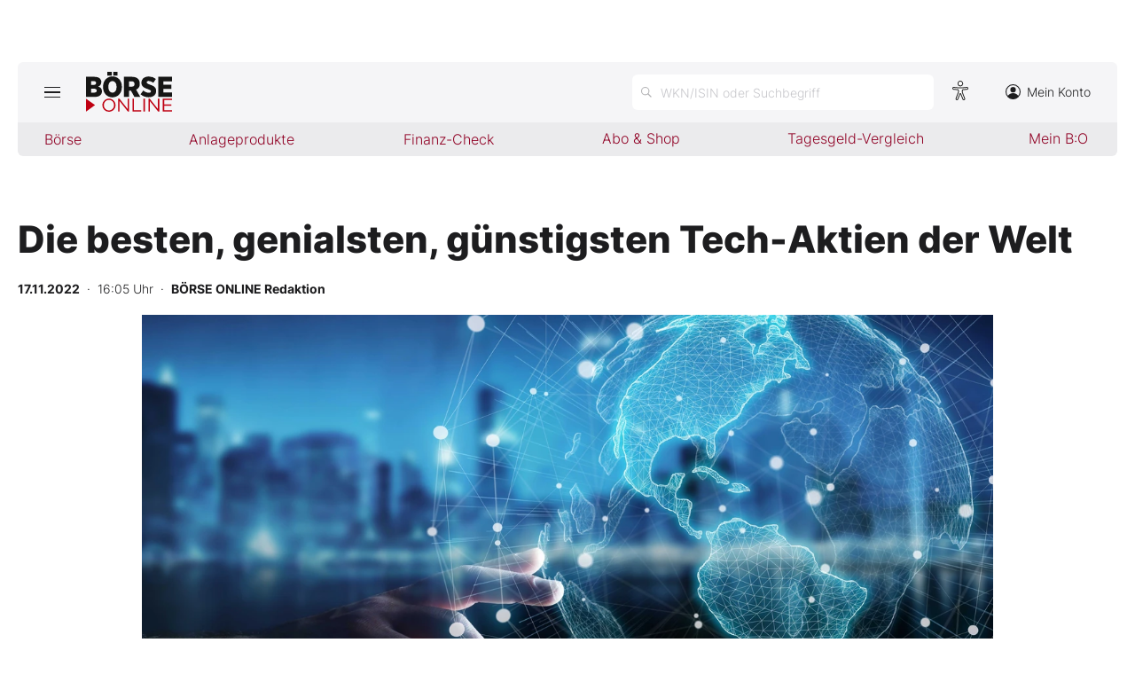

--- FILE ---
content_type: text/html; charset=utf-8
request_url: https://www.boerse-online.de/nachrichten/geldundvorsorge/die-besten-genialsten-guenstigsten-tech-aktien-der-welt-20321250.html
body_size: 10672
content:

<!DOCTYPE html>
<html lang="de-de">
<head>
    <link rel="dns-prefetch" href="//cdn.boersenmedien.com">
    <link rel="dns-prefetch" href="//images.boersenmedien.com">
    <link rel="preconnect" href="//cdn.boersenmedien.com">
    <link rel="preconnect" href="//images.boersenmedien.com">
    
    <meta charset="utf-8">
    <meta name="viewport" content="width=device-width, initial-scale=1.0">
        <title>Die besten, genialsten, g&#xFC;nstigsten Tech-Aktien der Welt - BÖRSE ONLINE</title>


    <meta name="description" content="Das &#xFC;berraschende Tech-Comeback. Warum sich die Aussichten plo&#x308;tzlich wieder aufhellen und auf welche zehn Tech-Aktien Sie jetzt setzen ko&#x308;nnen.">
    <meta name="keywords" content="Tech, Aktien, Tech-Aktien, B&#xF6;rse, Anleger, Rally, Trendwende">
    <meta name="news_keywords" content="Tech, Aktien, Tech-Aktien, B&#xF6;rse, Anleger, Rally, Trendwende">
    <meta name="date" content="2022-11-17T16:05:00Z">
        <meta name="author" content="B&#xD6;RSE ONLINE Redaktion">
    <meta name="publisher" content="Bösre Online">
    <link rel="canonical" href="https://www.boerse-online.de//nachrichten/geld-und-vorsorge/die-besten-genialsten-guenstigsten-tech-aktien-der-welt-20321250.html">
    <meta property="og:title" content="Die besten, genialsten, g&#xFC;nstigsten Tech-Aktien der Welt">
    <meta property="og:type" content="article">
        <meta property="og:image" content="https://images.boersenmedien.com/images/d11c1740-60e8-4dba-91c7-79bb57e6f509.jpg?w=1280">
        <meta property="og:image:width" content="6500">
        <meta property="og:image:height" content="3512">
    <meta property="og:url" content="https://www.boerse-online.de//nachrichten/geld-und-vorsorge/die-besten-genialsten-guenstigsten-tech-aktien-der-welt-20321250.html">
    <meta property="og:description" content="Das &#xFC;berraschende Tech-Comeback. Warum sich die Aussichten plo&#x308;tzlich wieder aufhellen und auf welche zehn Tech-Aktien Sie jetzt setzen ko&#x308;nnen.">
    <meta property="fb:app_id" content="567365026630618">
    <meta name="twitter:card" content="summary_large_image">
    <meta name="twitter:title" content="Die besten, genialsten, g&#xFC;nstigsten Tech-Aktien der Welt">
    <meta name="twitter:site" content="@aktionaer">
    <meta name="twitter:description" content="Das &#xFC;berraschende Tech-Comeback. Warum sich die Aussichten plo&#x308;tzlich wieder aufhellen und auf welche zehn Tech-Aktien Sie jetzt setzen ko&#x308;nnen.">
        <meta name="twitter:image" content="https://images.boersenmedien.com/images/d11c1740-60e8-4dba-91c7-79bb57e6f509.jpg?w=1280">
    <link rel="apple-touch-icon" sizes="180x180" href="/assets/images/icons/apple-touch-icon.png">
    <link rel="icon" type="image/png" sizes="32x32" href="/assets/images/icons/favicon-32x32.png">
    <link rel="icon" type="image/png" sizes="16x16" href="/assets/images/icons/favicon-16x16.png">
    <link rel="manifest" href="/manifest.json">
    <link rel="stylesheet" href="/assets/css/main.min.css?v=Z5bkGIb5L_ttIgpzFO9oM6BUKL70I4MlQ6qDy1-InNI">
        <script>
            (window.__ba = window.__ba || {}).publisher = window.__ba.publisher || {};
            window.__ba.publisher.section = 'geldundvorsorge';
            window.__ba.publisher.keywords = '';
        </script>
        <script src="https://storage.googleapis.com/ba_utils/boerse-online.de.js"></script>
        <script async src="https://securepubads.g.doubleclick.net/tag/js/gpt.js"></script>
    <link rel="preload" href="https://data-964f7f3f43.boerse-online.de/iomm/latest/manager/base/es6/bundle.js" as="script" id="IOMmBundle">
    <link rel="preload" href="https://data-964f7f3f43.boerse-online.de/iomm/latest/bootstrap/loader.js" as="script">
    <meta name="impact-site-verification" value="17cabfa0-96d4-468c-87e4-ef614da902b6">
</head>
<body>
    <noscript>
        <iframe title="noskript-tagmanager" src="https://agtm.boerse-online.de/ns.html?id=GTM-WX5DS2X" height="0" width="0" style="display:none;visibility:hidden"></iframe>
    </noscript>
    <script src="https://data-964f7f3f43.boerse-online.de/iomm/latest/bootstrap/loader.js" integrity="sha384-rG8Pn6L8WtuoLN9m9PVeK5bDE23gNP05jQP7qoHFZVBZiXcMHatdEJBcUTMNXLz+" crossorigin="anonymous"></script>
    <script>
        if (window.IOMm) {
            window.IOMm('configure', {
                st: 'boerseon',
                dn: 'data-964f7f3f43.boerse-online.de',
                mh: 5
            });
            window.IOMm('pageview', {
                cp: 'RedCont/Wirtschaft/AktienUndBoerse',
                co: 'bo2022'
            });
        }
    </script>
        <div id="banner-top-container" class="">
            <div id="banner-big-container">
                <div id="Ads_BA_BS" style="position:relative;"></div>
            </div>
            <div id="banner-sky-container">
                <div id="Ads_BA_SKY"></div>
            </div>
        </div>
    <div id="page-background">
        <header id="page-header">
            <div id="page-header-main">
                <div>
                    <button id="hamburger" aria-haspopup="true" aria-expanded="false" aria-controls="header-navigation" aria-label="Hauptmenü öffnen/schließen" type="button"><span></span><span></span><span></span></button>
                        <a id="header-logo" title=">BÖRSE ONLINE – Seit 1987, Deutschlands erstes Börsenmagazin" href="/"><img alt="BÖRSE ONLINE" src="/assets/images/svg/logo-boerseonline.svg"></a>
                    <div id="header-actions">
                        <div class="eyeAble_customToolOpenerClass fr-bullet-nav__link header-action-item" data-controller="bullet-layer" data-controller-options="{&quot;active-class&quot;: &quot;fr-bullet-nav__link--active&quot;}" data-tracking-header="EyeAble">
                            <div class="fr-bullet-nav__icon fr-bullet-nav__icon--eyeable eyeAbleContrastSkip"></div>
                        </div>
                        <button id="header-search-open" aria-haspopup="true" aria-expanded="false" aria-controls="header-search" aria-label="Suche öffnen" type="button">
                            <span class="hide-mobile show-tablet">WKN/ISIN oder Suchbegriff</span>
                        </button>                    
                        <a class="hide-mobile" id="header-navigation-account" aria-label="Zum Konto" href="https://konto.boersenmedien.com/" target="_blank" rel="noopener"><img alt="Zum Konto" src="https://images.boersenmedien.com/images/435e37ba-76a7-49ca-bc58-508e5df68592.svg"> Mein Konto</a>
                    </div>
                </div>
            </div>
            <nav class="hide-mobile" id="header-quick-navigation" role="menubar" aria-label="">
                <ul>
                    <li>
                        <a aria-controls="boerse-quick-sub" role="menuitem" data-name="Börse" href="/">Börse</a>
                        <ul id="boerse-quick-sub" role="menu">
                            <li><a role="menuitem" href="/musterdepots">BO-Musterdepots</a></li>
                            <li><a role="menuitem" href="/experten">Experten</a></li>
                        </ul>
                    </li>
                    <li>
                        <button role="menuitem" aria-expanded="false" aria-controls="anlageprodukte-quick-sub" aria-label="Untermenü öffnen" tabindex="-1" data-name="Anlageprodukte">Anlageprodukte</button>
                        <ul id="anlageprodukte-quick-sub" aria-hidden="true" role="menu">
                            <li><a role="menuitem" href="/anlageprodukte">Indizes</a></li>
                            <li><a role="menuitem" href="/anlageprodukte#investmentproducts-intro">Wikifolios</a></li>
                            <li><a role="menuitem" href="/anlageprodukte#investmentproducts-others-intro">Weitere</a></li>
                        </ul>
                    </li>
                    <li>
                        <button role="menuitem" aria-expanded="false" aria-controls="finanzcheck-quick-sub" aria-label="Untermenü öffnen" tabindex="-1" data-name="Finanz-Check">Finanz-Check</button>
                        <ul id="finanzcheck-quick-sub" aria-hidden="true" role="menu">
                            <li><a role="menuitem" href="/online-broker-vergleich">Depot-Vergleich</a></li>
                            <li><a role="menuitem" href="/kinder-depot-vergleich">Kinder-Depot</a></li>
                            <li><a role="menuitem" href="/robo-advisor-vergleich">Robo-Advisor-Vergleich</a></li>
                            <li><a role="menuitem" href="/girokonto-vergleich">Girokonto-Vergleich</a></li>
                            <li><a role="menuitem" href="/tagesgeld-vergleich">Tagesgeld-Vergleich</a></li>
                            <li><a role="menuitem" href="/festgeld-vergleich">Festgeld-Vergleich</a></li>
                            <li><a role="menuitem" href="/kreditkarten-vergleich">Kreditkarten-Vergleich</a></li>
                            <li><a role="menuitem" href="/krypto-plattformen-vergleich">Krypto-Plattform-Vergleich</a></li>
                            
                        </ul>
                    </li>
                    <li><a href="https://www.boersenmedien.de/shop" target="_blank" role="menuitem" rel="noopener" data-name="Abo & Shop">Abo &amp; Shop</a></li>
                    <li><a role="menuitem" href="/tagesgeld-vergleich">Tagesgeld-Vergleich</a></li>
                    <li><a role="menuitem" data-name="Mein B:O" href="/account">Mein B:O</a></li>
                </ul>
            </nav>
            <nav aria-hidden="true" id="header-navigation" aria-labelledby="hamburger">
                <div>
                    <ul role="menu">
                            <li><a class="button" href="https://www.boersenmedien.de/produkt/boerseonline/boerse-online-0626-4511.html" target="_blank" rel="noopener" role="menuitem"><span class="hide-mobile show-desktop">Jetzt a</span><span class="hide-desktop">A</span>ktuelle Ausgabe BÖRSE ONLINE lesen</a></li>
                        <li>
                            <a role="menuitem" href="/">Börse</a>
                        </li>
                        <li>
                            <a role="menuitem" href="/">News</a><button aria-expanded="false" aria-controls="boerse-sub" role="menuitem" aria-label="Untermenü öffnen" tabindex="-1"></button>
                            <ul id="boerse-sub" aria-hidden="true" role="menu">
                                <li><a role="menuitem" href="/nachrichten/aktien/1">Aktien</a></li>
                                <li><a role="menuitem" href="/nachrichten/geldundvorsorge/1">Geld &amp; Vorsorge</a></li>
                                <li><a role="menuitem" href="/nachrichten/zertifikate/1">Zertifikate</a></li>
                                <li><a role="menuitem" href="/nachrichten/rohstoffe/1">Rohstoffe</a></li>
                                <li><a role="menuitem" href="/nachrichten/fonds/1">ETFs / Fonds</a></li>
                            </ul>
                        </li>
                        <li>
                            <span role="menuitem">Anlageprodukte</span><button role="menuitem" aria-expanded="false" aria-controls="anlageprodukte-sub" aria-label="Untermenü öffnen" tabindex="-1"></button>
                            <ul id="anlageprodukte-sub" aria-hidden="true" role="menu">
                                <li><a role="menuitem" href="/anlageprodukte">Indizes</a></li>
                                <li><a role="menuitem" href="/anlageprodukte#investmentproducts-intro">Wikifolios</a></li>
                                <li><a role="menuitem" href="/anlageprodukte#investmentproducts-others-intro">Weitere</a></li>
                            </ul>
                        </li>

                        <li>
                            <span role="menuitem">Finanz-Check</span><button role="menuitem" aria-expanded="false" aria-controls="finanzcheck-sub" aria-label="Untermenü öffnen" tabindex="-1"></button>
                            <ul id="finanzcheck-sub" aria-hidden="true" role="menu">
                                <li><a role="menuitem" href="/online-broker-vergleich">Depot-Vergleich</a></li>
                                <li><a role="menuitem" href="/kinder-depot-vergleich">Kinder-Depot</a></li>
                                <li><a role="menuitem" href="/robo-advisor-vergleich">Robo-Advisor-Vergleich</a></li>
                                <li><a role="menuitem" href="/girokonto-vergleich">Girokonto-Vergleich</a></li>
                                <li><a role="menuitem" href="/tagesgeld-vergleich">Tagesgeld-Vergleich</a></li>
                                <li><a role="menuitem" href="/festgeld-vergleich">Festgeld-Vergleich</a></li>
                                <li><a role="menuitem" href="/kreditkarten-vergleich">Kreditkarten-Vergleich</a></li>
                                <li><a role="menuitem" href="/krypto-plattformen-vergleich">Krypto-Plattform-Vergleich</a></li>
                            </ul>
                        </li>
                        <li><a href="https://www.boersenmedien.de/shop/boersenmagazine.html" target="_blank" rel="noopener" role="menuitem">Abo &amp; Shop</a></li>
                        <li><a role="menuitem" href="/musterdepots">BO-Musterdepots</a></li>
                        <li><a role="menuitem" href="/experten">Experten</a></li>
                        <li><a role="menuitem" href="/account">Mein B:O</a></li>
                        <li class="nav-item-bordered"><a id="in-navigation-account" href="https://konto.boersenmedien.com/" rel="noopener" role="menuitem"><img alt="Zum Konto" src="https://images.boersenmedien.com/images/f155245f-b820-4286-adb8-e60c7a3a3f1c.svg"> Mein Konto</a></li>
                        <li id="header-navigation-socialmedia" class="nav-item-bordered inline-sub-nav">
                            Folgen Sie uns
                            <ul role="menu">
                                <li><a target="_blank" rel="noopener" href="https://www.facebook.com/boerseonline"><img alt="facebook" src="https://images.boersenmedien.com/images/ccaf011d-f632-4543-84ea-b709e2cec11f.svg"></a></li>
                                <li><a target="_blank" rel="noopener" href="https://www.instagram.com/boerse.online/"><img alt="instagram" src="https://images.boersenmedien.com/images/6574c108-ab8a-49d6-adc7-c0f74de3b4f4.svg"></a></li>
                                <li><a target="_blank" rel="noopener" href="https://twitter.com/boerseonline"><img alt="twitter" src="https://images.boersenmedien.com/images/74b0f677-3b20-4540-802e-a40d717fa9b8.svg"></a></li>
                            </ul>
                        </li>
                        <li><a href="https://www.boersenmedien.de/Support/kontakt" target="_blank" rel="noopener" role="menuitem">Kontakt</a></li>
                    </ul>
                </div>
            </nav>
        </header>
        

            <div id="banner-billboard-container" class="">
                <div id="Ads_BA_FLB" style="text-align:center;"></div>
            </div>
        <main>
            
<article class="article-detail container" aria-labelledby="article-title">
    <header class="article-header">
        <h1>Die besten, genialsten, g&#xFC;nstigsten Tech-Aktien der Welt</h1>
            <small class="article-info">
<time datetime="2022-11-17 16:05"><strong>17.11.2022</strong>&nbsp;&nbsp;·&nbsp;&nbsp;16:05 Uhr</time>&nbsp;&nbsp;·&nbsp;&nbsp;<a href="/experten/boerse-online-redaktion.html"><strong>B&#xD6;RSE ONLINE Redaktion</strong></a></small>    
        <div>
            <figure>
                <picture>
                    <source media="(min-width:650px)" srcset="https://images.boersenmedien.com/images/d11c1740-60e8-4dba-91c7-79bb57e6f509.jpg?w=1300&webp=true">
                    <source media="(min-width:465px)" srcset="https://images.boersenmedien.com/images/d11c1740-60e8-4dba-91c7-79bb57e6f509.jpg?w=930&webp=true">
                    <img alt="Cat" loading="lazy" src="https://images.boersenmedien.com/images/d11c1740-60e8-4dba-91c7-79bb57e6f509.jpg?webp=true">
                </picture>
            </figure>
        </div>
    </header>
    
<div class="share-container">
    <a title="Artikel per E-Mail teilen" class="share-mail" href="mailto:?body=https://www.boerse-online.de//nachrichten/geld-und-vorsorge/die-besten-genialsten-guenstigsten-tech-aktien-der-welt-20321250.html" rel="noopener" target="da_social"><img src="https://images.boersenmedien.com/images/9294cae5-0365-487d-8e54-4e274f113330.svg" loading="lazy" title="Artikel per E-Mail versenden" alt="E-Mail"></a>
    <a title="Artikel drucken" class="share-print" href="javascript:self.print()"><img src="https://images.boersenmedien.com/images/f54a2ef4-5845-425f-a9ca-2d202e7c02be.svg" loading="lazy" title="Artikel Drucken" alt="Drucker" /></a>
    <a title="Artikel bei facebook teilen" class="share-fb" href="https://www.facebook.com/sharer.php?u=https://www.boerse-online.de//nachrichten/geld-und-vorsorge/die-besten-genialsten-guenstigsten-tech-aktien-der-welt-20321250.html&amp;t=" rel="noopener" target="da_social"><img src="https://images.boersenmedien.com/images/f5e98303-6451-4ec7-8a91-f997992f76f1.svg" loading="lazy" title="Artikel bei facebook teilen" alt="facebook"></a>
    <a title="Artikel bei twitter teilen" class="share-twitter" href="https://twitter.com/intent/tweet?url=https://www.boerse-online.de//nachrichten/geld-und-vorsorge/die-besten-genialsten-guenstigsten-tech-aktien-der-welt-20321250.html&text=" rel="noopener" target="da_social"><img src="https://images.boersenmedien.com/images/c4115041-d6e7-4c97-8f8e-764b6032fdb6.svg" loading="lazy" title="Artikel bei twitter teilen" alt="twitter"></a>
</div>
    <div class="article-detail-body grid-container grid-md-2 grid-md-2-sidebar grid-lg-2-sidebar grid-lg-2">
        <div class="grid-main">
            <div class="article-body">
                            <p class="article-introduction"><strong>Das überraschende Tech-Comeback. Warum sich die Aussichten plötzlich wieder aufhellen und auf welche zehn Tech-Aktien Sie jetzt setzen können.&nbsp;</strong></p><p>Sind Anleger nach der extrem verlustreichen Börsentalfahrt in diesem Jahr so ausgehungert nach guten Nachrichten, dass sie zu euphorisch reagieren? Oder ist es tatsächlich die ersehnte Trendwende?</p>
                                <h2>Niedrige Inflationszahlen sorgen für Tech-Rally</h2>
<p>Auf die vergangene Woche veröffentlichten US-Inflationszahlen — im Oktober betrug die Teuerung statt erwarteter 7,9 nur 7,7 Prozent — reagierten Investoren mit einer Party: Die Börsenkurse sprangen ruckartig an, vor allem die Wachstumswerte an der US-Technologiebörse Nasdaq gewannen an einem einzigen Tag über sieben Prozent. Viele Investoren sind nun überzeugt: Der Preisauftrieb in den USA hat seinen Höhepunkt überschritten. Im September hatte der Kaufkraftverlust noch 8,2 Prozent, im Juni 9,1 Prozent betragen. Am Dienstag lieferte der geringere Anstieg der Erzeugerpreise in den USA zusätzliche Impulse. 
</p><p>Ziel der Fed ist es, die Inflation auf zwei Prozent im Jahr zu begrenzen. Davon ist die US-Notenbank noch weit entfernt. Doch der Trend stimmt. Und auch die um schwankungsanfällige Energie- und Lebensmittelpreise bereinigte Kerninflation — sie zeigt das wahre Ausmaß der Preisentwicklung — nimmt ab. Die Kennziffer fiel von 6,6 Prozent im September auf 6,3 Prozent. Das alles weckt die Hoffnung, dass US-Notenbankpräsident Jerome Powell den Fuß vom Gaspedal nimmt.</p>
                                <h2>Tech-Aktien können profitieren</h2>
<p>Von einer weniger aggressiven Notenbank-Politik profitieren Technologieunternehmen besonders stark. Hohe Zinsen wirken besonders negativ auf die Bewertungsmultiplikatoren von Firmen, deren Gewinne in der Zukunft liegen, was bei vielen Techs der Fall ist. Bei höheren Zinsen sind diese Gewinne weniger wert. Technologiefirmen sind zudem oft höher verschuldet. Geringere Zinsbelastungen schaffen die benötigten finanziellen Spielräume für Investitionen, Übernahmen sowie Aktienrückkäufe. 
</p><p>Das weckt neue Kursfantasien für die Branche. Zumal die Techs unter den Zinserhöhungen stark gelitten haben. Auf Sicht von einem Jahr verlor der Technologie-Index Nasdaq 29 Prozent und damit rund 15 Prozentpunkte mehr als der breite S&amp;P 500. Derzeit notiert die Nasdaq rund 31 Prozentpunkte unter ihrem Allzeithoch von 16.212 Punkten. Die Bewertungen der Tech-Firmen sind entsprechend deutlich günstiger. 
</p><p><strong>Welche jetzt zu den besten, genialsten und günstigsten Tech-Aktien gehören, das lesen Sie in der <a href="https://www.boersenmedien.de/produkt/euro-am-sonntag-4622-3124.html?utm_medium=teaser1&amp;utm_source=BO&amp;utm_campaign=Eurams+2022046&amp;utm_content=Eurams">neuen Ausgabe von €uro am Sonntag</a>.</strong></p>
                            <p class="text-center"><a class="button" href=" https://www.boersenmedien.de/produkt/euro-am-sonntag-4622-3124.html?utm_medium=teaser1&amp;utm_source=BO&amp;utm_campaign=Eurams&#x2B;2022046&amp;utm_content=Eurams" target="_blank" rel="noopener">Zur neuen Ausgabe</a></p>
                                <h2>Weitere Themen im Heft:</h2>
<p><strong>Wüste Geschäfte<br></strong><span style="font-size: 1rem; text-align: inherit; background-color: transparent; font-weight: 400;">Am Sonntag startet die Fußball-Weltmeisterschaft in Katar. Trotz vieler Proteste wird das Turnier ein Milliardengeschäft (S.22)</span></p><p><strong>Der Preis der Freiheit<br></strong><span style="font-size: 1rem; text-align: inherit; background-color: transparent; font-weight: 400;">Das Drama um die Börse FTX stürzt den Markt der Cyberwährungen ins Chaos. Zum Problem wird das nicht zwangsläufig für alle (S.24)</span></p><p><strong>Wo die Karten glühen<br></strong><span style="font-size: 1rem; text-align: inherit; background-color: transparent; font-weight: 400;">US-Verbraucher verzichten in der Krise keineswegs auf Konsum. Der starke Dollar beflügelt die Reiselust. Kreditkartenfirmen und Bezahldienstleister profitieren (S.26)</span></p><p><strong>Erwartungen enttäuscht<br></strong><span style="font-size: 1rem; text-align: inherit; background-color: transparent; font-weight: 400;">In schwierigen Märkten können aktive Fonds passive Portfolios leichter schlagen. Heißt es häufig, stimmt 2022 aber leider nicht (S.32)</span></p><p><strong>Die besten Schnäppchenhelfer<br></strong><span style="font-size: 1rem; text-align: inherit; background-color: transparent; font-weight: 400;">Wenn Onlinedienste Preise vergleichen, sparen Nutzer Geld. Unser Test zeigt: Wer gezielt verschiedene Suchmaschinen nutzt, spart extra (S.36)</span></p><p>
</p><p>
</p><p>
</p><p>
</p>
                                <h2>Kennenlern-Abo zum Vorteilspreis</h2>
<p>Testen Sie jetzt €uro am Sonntag zum Vorteilspreis. Sie erhalten <strong>alle relevanten Neuigkeiten aus Politik, Wirtschaft und Börse </strong>pünktlich zum Wochenende. Mit dem <strong>€uro am Sonntag Kennenlern-Abo</strong> lesen Sie <a href="https://www.boersenmedien.de/produkt/details/euroamsonntag-2779.html?key=EUROAMSONNTAG-EPAPER-KENNENLERNEN-12-AUSGABEN&amp;utm_medium=teaser1&amp;utm_source=BO&amp;utm_campaign=EaS+Kennenlern+Abo"><strong>12 digitale Ausgaben €uro am Sonntag für 36,00 Euro statt 53,88 Euro.</strong></a></p>
                            <p class="text-center"><a class="button" href="https://www.boersenmedien.de/produkt/details/euroamsonntag-2779.html?key=EUROAMSONNTAG-EPAPER-KENNENLERNEN-12-AUSGABEN&amp;utm_medium=teaser1&amp;utm_source=BO&amp;utm_campaign=EaS&#x2B;Kennenlern&#x2B;Abo" target="_blank" rel="noopener">&#x20AC;uro am Sonntag zum Vorteilspreis</a></p>
                            
<figure class="article-image ">
        <img alt="" src="https://images.boersenmedien.com/images/e2479525-074b-4198-a347-18c9e9b0fc4d.jpg?w=1000" class="pure-img" loading="lazy">
    <figcaption>
        <small class="article-content-src ">Foto: B&#xF6;rsenmedien AG</small>

    </figcaption>
</figure>

                            
            </div>
            <footer class="article-footer">
                    <figure>
        <img loading="lazy" title="B&#xD6;RSE ONLINE Redaktion" alt="Portrait: B&#xD6;RSE ONLINE Redaktion" src="https://images.boersenmedien.com/images/764a90bd-0da3-4533-974a-a08739b0d26d.jpg">
        <figcaption>von <a href="/experten/boerse-online-redaktion.html">B&#xD6;RSE ONLINE Redaktion</a>
            </figcaption>
    </figure>

            </footer>
        </div>

        <div class="article-detail-sidebar grid-side">
            

            

                <div id="aside-banner-halfpage-container">
                    <div id="Ads_BA_CAD" style="text-align:center;"></div>
                </div>
        </div>
    </div>

    <div class="hidden">
                <span class="category-data" data-category="USA"></span>
                <span class="category-data" data-category="Deutschland"></span>
                <span class="category-data" data-category="Technologie"></span>
                <span class="category-data" data-category="Anlagestrategie"></span>
    </div>
</article>

        </main>

            <div id="flyin-banner">
                <div id="Ads-Flyin"></div>
                <button class="flyin-close" onclick="document.getElementById('flyin-banner').classList.remove('active')"></button>
            </div>
            <div id="overlayad">
                <div id="overlayad-content">
                    <div id="Ads-Overlay"></div>
                    <button class="overlay-close" onclick="document.getElementById('overlayad').classList.remove('active')"></button>
                </div>
            </div>
    </div>

    <footer id="page-footer">
        <div id="copyright">Copyright &copy; 2026 – BÖRSE ONLINE</div>
        <ul>
            <li><a href="/barrierefreiheitserklaerung.html">Barrierefreiheitserklärung</a></li>
            <li><a href="/datenschutz.html">Datenschutz</a></li>
            <li><a href="/agb.html">AGB</a></li>
            <li><a href="https://www.boersenmedien.com/aktuelles" target="_blank" rel="noopener">Presse</a></li>
                <li><a href="#" onclick="window._sp_.gdpr.loadPrivacyManagerModal(834416);">Privatsphäre-Einstellungen</a></li>   
            <li><a href="https://www.boersenmedien.de/Support/kontakt" target="_blank" rel="noopener">Kontakt</a></li>
            <li><a href="/impressum.html">Impressum</a></li>
            <li><a href="/mediadaten.html">Mediadaten</a></li>
        </ul>
    </footer>
    <div aria-hidden="true" id="header-search" aria-labelledby="header-search-open">
    <form method="get" id="search-input" action="/suchen">
        <input placeholder="WKN/ISIN oder Suchbegriff" aria-label="Suchbegriff eingeben" type="text" id="search-q" name="q">
        <button class="search-button" type="submit"><span></span></button>
        <button type="button" id="header-search-close" aria-label="Suche schließen"><img alt="Schließen" src="https://images.boersenmedien.com/images/c9d9e89c-bfb9-4c44-8bae-c0bb2b0b4f20.svg"></button>        
    </form>
    <div id="header-search-results">         
        <div>
            <a href="#" style="display:none;" class="search-more"><span>Alle Suchergebnisse für <span class="search-value"></span> anzeigen</span></a>
            <div id="search-result-symbols">
                <h2 class="section-headline">Wertpapiere</h2>
                <ul class="symbol-container symbol-results"></ul>
                <div class="symbol-empty" style="display: none;">Es gibt keine Wertpapiere.</div>
            </div>
            <div id="search-result-stories">
                <h2 class="section-headline">Artikel</h2>
                <ul class="story-container"></ul>
                <div class="story-empty" style="display: none;">Kein Treffer gefunden. Bitte versuchen Sie einen anderen Suchbegriff.</div>
            </div>
        </div>
    </div>             
</div>




    <script src="/assets/js/main.min.js?v=oh4jcWWYgL4Nsg_qr1kQ2ua4pkkHhLJmofncWtAC36o"></script>
    <script src="/assets/js/highstock.min.js?v=BmhmYayaN74yrgMOLFMj0HeWZWZUH742HXaxKuwzRs4"></script>
        <script>function _typeof(t) { return (_typeof = "function" == typeof Symbol && "symbol" == typeof Symbol.iterator ? function (t) { return typeof t } : function (t) { return t && "function" == typeof Symbol && t.constructor === Symbol && t !== Symbol.prototype ? "symbol" : typeof t })(t) } !function () { for (var t, e, o = [], n = window, r = n; r;) { try { if (r.frames.__tcfapiLocator) { t = r; break } } catch (t) { } if (r === n.top) break; r = n.parent } t || (function t() { var e = n.document, o = !!n.frames.__tcfapiLocator; if (!o) if (e.body) { var r = e.createElement("iframe"); r.style.cssText = "display:none", r.name = "__tcfapiLocator", e.body.appendChild(r) } else setTimeout(t, 5); return !o }(), n.__tcfapi = function () { for (var t = arguments.length, n = new Array(t), r = 0; r < t; r++)n[r] = arguments[r]; if (!n.length) return o; "setGdprApplies" === n[0] ? n.length > 3 && 2 === parseInt(n[1], 10) && "boolean" == typeof n[3] && (e = n[3], "function" == typeof n[2] && n[2]("set", !0)) : "ping" === n[0] ? "function" == typeof n[2] && n[2]({ gdprApplies: e, cmpLoaded: !1, cmpStatus: "stub" }) : o.push(n) }, n.addEventListener("message", (function (t) { var e = "string" == typeof t.data, o = {}; if (e) try { o = JSON.parse(t.data) } catch (t) { } else o = t.data; var n = "object" === _typeof(o) ? o.__tcfapiCall : null; n && window.__tcfapi(n.command, n.version, (function (o, r) { var a = { __tcfapiReturn: { returnValue: o, success: r, callId: n.callId } }; t && t.source && t.source.postMessage && t.source.postMessage(e ? JSON.stringify(a) : a, "*") }), n.parameter) }), !1)) }();</script>
        <script>
            window._sp_queue = [];
            window._sp_ = {
                config: {
                    accountId: 1899,
                    baseEndpoint: 'https://cdn.privacy-mgmt.com',
                    propertyHref: 'https://www.boerse-online.de',
                    joinHref: true,
                    gdpr: {},
                    targetingParams: {
                        member: 'false'
                    }
                }
            }
        </script>
        <script src='https://cdn.privacy-mgmt.com/unified/wrapperMessagingWithoutDetection.js' async></script>
            <script>
                defineAdSlots('/17735348/boerseonline_sub_flyin', '/17735348/boerseonline_sub_overlay');
            </script>
    
    	<script type="application/ld&#x2B;json">
		{"@context":"https://schema.org","@type":"NewsArticle","description":"Das \u00FCberraschende Tech-Comeback. Warum sich die Aussichten plo\u0308tzlich wieder aufhellen und auf welche zehn Tech-Aktien Sie jetzt setzen ko\u0308nnen.","image":{"@type":"ImageObject","url":"https://images.boersenmedien.com/images/d11c1740-60e8-4dba-91c7-79bb57e6f509.jpg"},"mainEntityOfPage":{"@type":"CreativeWork","url":"https://www.boerse-online.de/nachrichten/geldundvorsorge/die-besten-genialsten-guenstigsten-tech-aktien-der-welt-20321250.html"},"author":{"@type":"Person","name":"B\u00D6RSE ONLINE Redaktion","image":{"@type":"ImageObject","url":"https://images.boersenmedien.com/images/764a90bd-0da3-4533-974a-a08739b0d26d.jpg?w=300","height":300,"width":300}},"dateCreated":"2022-11-17T15:05:00+00:00","dateModified":"2022-11-17T15:09:56.603+00:00","datePublished":"2022-11-17T15:05:00+00:00","headline":"Die besten, genialsten, g\u00FCnstigsten Tech-Aktien der Welt","publisher":{"@type":"Organization","name":"DER AKTION\u00C4R","url":"https://www.boerse-online.de","logo":{"@type":"ImageObject","url":"https://www.boerse-online.de/assets/images/icons/ico-192x192.png","height":192,"width":192}}}
	</script>
    <script>
        $(document).ready(function () {
            loadArticleContent();
            site.loadPerformanceTable('', true);
        });
    </script>


</body>
</html>
